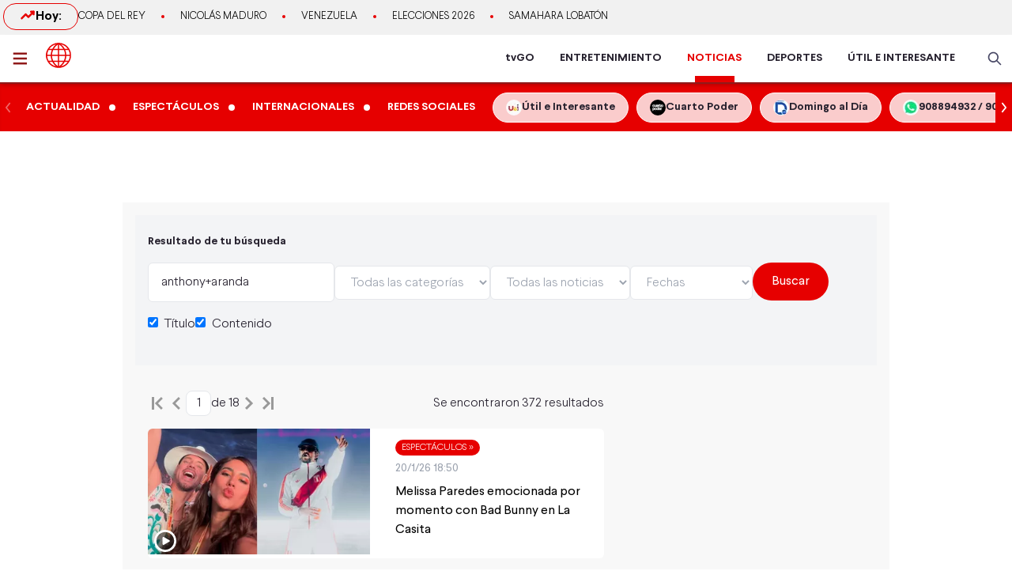

--- FILE ---
content_type: text/html; charset=utf-8
request_url: https://www.google.com/recaptcha/api2/aframe
body_size: 266
content:
<!DOCTYPE HTML><html><head><meta http-equiv="content-type" content="text/html; charset=UTF-8"></head><body><script nonce="BS84Yw2sW84eK3w5roqOcw">/** Anti-fraud and anti-abuse applications only. See google.com/recaptcha */ try{var clients={'sodar':'https://pagead2.googlesyndication.com/pagead/sodar?'};window.addEventListener("message",function(a){try{if(a.source===window.parent){var b=JSON.parse(a.data);var c=clients[b['id']];if(c){var d=document.createElement('img');d.src=c+b['params']+'&rc='+(localStorage.getItem("rc::a")?sessionStorage.getItem("rc::b"):"");window.document.body.appendChild(d);sessionStorage.setItem("rc::e",parseInt(sessionStorage.getItem("rc::e")||0)+1);localStorage.setItem("rc::h",'1769219201812');}}}catch(b){}});window.parent.postMessage("_grecaptcha_ready", "*");}catch(b){}</script></body></html>

--- FILE ---
content_type: application/javascript; charset=utf-8
request_url: https://fundingchoicesmessages.google.com/f/AGSKWxVFsXNDVD0LrfZv2J9Vw2aIaPseA37vkO_c0i2kN4WL0e77WY7RfSyNIzw5fbW9-tJh_EDxPhQg5UCSQ0eUB-_6TD3iVoGs7GWaOMxv2_tadLDXa5ObK8jGcLbu2LOfXkbtsbTObC8CkelxVrer69DJ5Dhd2_dN04csqXe3jZW2huQo5WgAA3_Psi1B/_/ad/right2./sidead2./rotating_banner.php=display_ad&/side_adverts.
body_size: -1289
content:
window['f39cf185-3a18-4280-9883-636899a87605'] = true;

--- FILE ---
content_type: application/javascript; charset=UTF-8
request_url: https://www.americatv.com.pe/noticias/_next/static/chunks/pages/buscar/%5B%5B...slug%5D%5D-dbfe03f13d6468f5.js
body_size: 2745
content:
(self.webpackChunk_N_E=self.webpackChunk_N_E||[]).push([[138],{3392:(e,t,n)=>{(window.__NEXT_P=window.__NEXT_P||[]).push(["/buscar/[[...slug]]",function(){return n(1546)}])},1546:(e,t,n)=>{"use strict";n.r(t),n.d(t,{CardResult:()=>P,__N_SSP:()=>A,default:()=>T});var s=n(1374),a=n(1893),l=n(5456),i=n(7316),r=n(7781),o=n(1635),c=n(4848),d=n(3368),u=n.n(d),h=n(1029),m=n(595),x=n(561);let p=function(e){return(0,m._)({},(0,x._)(e)),(0,c.jsxs)("svg",{xmlns:"http://www.w3.org/2000/svg",width:"24",height:"24",fill:"none",viewBox:"0 0 24 24",children:[(0,c.jsx)("path",{fill:"#999",fillRule:"evenodd",d:"M16.995 20l-8-8 8-8L19 6l-6.005 6L19 18l-2.005 2z",clipRule:"evenodd"}),(0,c.jsx)("path",{fill:"#999",d:"M5 4H8V20H5z"})]})},g=function(e){return(0,m._)({},(0,x._)(e)),(0,c.jsx)("svg",{xmlns:"http://www.w3.org/2000/svg",width:"24",height:"24",fill:"none",viewBox:"0 0 24 24",children:(0,c.jsx)("path",{fill:"#999",fillRule:"evenodd",d:"M14.995 20l-8-8 8-8L17 6l-6.005 6L17 18l-2.005 2z",clipRule:"evenodd"})})},v=function(e){return(0,m._)({},(0,x._)(e)),(0,c.jsxs)("svg",{xmlns:"http://www.w3.org/2000/svg",width:"24",height:"24",fill:"none",viewBox:"0 0 24 24",children:[(0,c.jsx)("path",{fill:"#999",fillRule:"evenodd",d:"M7.005 4l8 8-8 8L5 18l6.005-6L5 6l2.005-2z",clipRule:"evenodd"}),(0,c.jsx)("path",{fill:"#999",d:"M19 20H22V36H19z",transform:"rotate(180 19 20)"})]})},f=function(e){return(0,m._)({},(0,x._)(e)),(0,c.jsx)("svg",{xmlns:"http://www.w3.org/2000/svg",width:"24",height:"24",fill:"none",viewBox:"0 0 24 24",children:(0,c.jsx)("path",{fill:"#999",fillRule:"evenodd",d:"M9.005 4l8 8-8 8L7 18l6.005-6L7 6l2.005-2z",clipRule:"evenodd"})})};var j=n(2284),w=n(7441),b=n(3089),y=n(7564),_=n(6817),N=n(4953),q=n.n(N),k=n(6715),C=n(6540),R=n(1119),E=q()((0,s._)(function(){return(0,o.YH)(this,function(e){return[2,Promise.resolve().then(n.bind(n,2328))]})}),{loadableGenerated:{webpack:function(){return[2328]}},loading:function(){return(0,c.jsx)("p",{children:"Cargando"})}}),S={query:"",rnt:"",seccion:"",limit:"21",tiponota:"",skip:"0",fields:["titulo_stopword","contenido_stopword"]},L=function(e){var t=e.currentPage,n=e.pageTotal,s=e.totalResults,a=e.handlePageChange;return(0,c.jsxs)("div",{className:"flex px-4 gap-2 text-tg font-light mb-4 items-center justify-between",children:[(0,c.jsxs)("div",{className:"flex items-center gap-2",children:[(0,c.jsx)("button",{onClick:function(){return a("first")},children:(0,c.jsx)(p,{})}),(0,c.jsx)("button",{onClick:function(){return a("prev")},disabled:1===t,children:(0,c.jsx)(g,{})}),(0,c.jsxs)("div",{className:"flex items-center gap-2",children:[(0,c.jsx)("input",{className:"h-8 w-8 rounded-lg border p-1 text-center",readOnly:!0,type:"text",value:t}),(0,c.jsxs)("p",{children:["de ",n]})]}),(0,c.jsx)("button",{onClick:function(){return a("next")},disabled:t===n,children:(0,c.jsx)(f,{})}),(0,c.jsx)("button",{onClick:function(){return a("last")},children:(0,c.jsx)(v,{})})]}),!!s&&(0,c.jsxs)("div",{children:["Se encontraron ",s," resultados"]})]})},M=function(e){var t,n,d,h=e.ads,m=(0,i._)((0,C.useState)(!1),2),x=m[0],p=m[1],g=(0,i._)((0,C.useState)(),2),v=g[0],f=g[1],N=(0,k.useRouter)();N.query=(0,a._)({},S,N.query);var q=N.query.slug,M=(0,i._)((0,C.useState)(S.fields),2),A=M[0],T=M[1],I=(0,i._)((0,C.useState)(1),2),z=I[0],B=I[1],H=Math.ceil((null!==(d=null==v?void 0:v.total)&&void 0!==d?d:0)/21);(null==q?void 0:q.length)&&(N.query.query=q[0]);var U=(0,w.A)(),V=(0,C.useCallback)((0,y.MA)(function(e){N.replace({pathname:N.pathname,query:(0,l._)((0,a._)({},N.query),{query:e,slug:e})},void 0,{shallow:!0})},500),[N]),D=function(e){"tiponota"===e.target.name?N.query.tiponota=e.target.value:"seccion"===e.target.name?N.query.seccion=e.target.value:N.query.rnt=e.target.value,N.query.skip="0",N.push(N,void 0,{shallow:!0})},G=function(e){var t=e.target,n=t.name,s=t.checked?(0,r._)(A).concat([n]):A.filter(function(e){return e!==n});T(s),N.query.fields=s,N.push(N,void 0,{shallow:!0})},J=(t=(0,s._)(function(){var e,t;return(0,o.YH)(this,function(n){switch(n.label){case 0:p(!0),n.label=1;case 1:return n.trys.push([1,4,5,6]),e=new URLSearchParams(Object.entries(N.query).reduce(function(e,t){var n=(0,i._)(t,2),s=n[0],a=n[1];return Array.isArray(a)?e[s]=a.join(","):void 0!==a&&(e[s]=a),e},{})).toString(),[4,fetch("".concat("/noticias","/api/search/noticias?").concat(e))];case 2:return[4,n.sent().json()];case 3:return(t=n.sent())?f(t):f({aggs:{},data:[],total:0}),[3,6];case 4:return n.sent(),p(!1),[3,6];case 5:return p(!1),[7];case 6:return[2]}})}),function(){return t.apply(this,arguments)}),O=function(e){var t=z;switch(e){case"first":t=1;break;case"last":t=H;break;case"prev":z>1&&(t=z-1);break;case"next":z<H&&(t=z+1)}var n=(t-1)*21;N.query.skip=String(n),N.push(N,void 0,{shallow:!0}),B(t)};return(0,C.useEffect)(function(){J()},[N]),(0,c.jsxs)(c.Fragment,{children:[(0,c.jsx)(u(),{children:(0,c.jsx)("link",{rel:"canonical",href:"https://www.americatv.com.pe/noticias/buscar/".concat(q?q[0]:"")})}),(0,c.jsx)(R.A,{titulo:"Resultado de b\xfasqueda ".concat(q?"de ".concat(q[0]):""),seo:{title:"Resultado de b\xfasqueda ".concat(q?"de ".concat(q[0]):""),description:"Resultado de b\xfasqueda"},description:"Resultado de b\xfasqueda",noindex:!0,nofollow:!0}),(0,c.jsxs)("section",{children:[(0,c.jsxs)("div",{className:"px-4 text-tg mb-4 bg-gray-100 py-6",children:[(0,c.jsx)("h2",{className:"text-xl font-bold mb-4 md:text-sm",children:"Resultado de tu b\xfasqueda"}),(0,c.jsx)("form",{children:(0,c.jsxs)("div",{className:"md:flex gap-4 md:items-start md:w-full",children:[(0,c.jsxs)("div",{children:[(0,c.jsxs)("div",{className:"md:flex md:items-center gap-4 mb-4",children:[(0,c.jsx)("div",{className:"mb-6 md:mb-0 grow",children:(0,c.jsx)("input",{id:"query",defaultValue:N.query.query,name:"query",onChange:function(e){V(e.target.value)},type:"text",placeholder:"Buscar...",className:"border border-gray-200 py-3 px-4 w-full bg-white rounded-md font-light placeholder:text-tg"})}),(0,c.jsx)("div",{className:"mb-6 md:mb-0",children:(0,c.jsxs)("select",{id:"seccion",name:"seccion",defaultValue:N.query.seccion,onChange:D,className:"border border-gray-200 py-3 px-4 w-full bg-white rounded-md text-gray-400 font-light placeholder:text-tg",children:[(0,c.jsx)("option",{value:"",children:"Todas las categor\xedas"}),null==v?void 0:null===(n=v.aggs)||void 0===n?void 0:n.map(function(e,t){return(0,c.jsxs)("option",{value:String(null==v?void 0:v.aggs[t].seccion_url.buckets[0].key),children:[e.key," (",e.doc_count,")"]},t)})]})}),(0,c.jsx)("div",{className:"mb-6 md:mb-0",children:(0,c.jsxs)("select",{id:"tiponota",name:"tiponota",defaultValue:N.query.tiponota,onChange:D,className:"border border-gray-200 py-3 px-4 w-full bg-white rounded-md text-gray-400 font-light placeholder:text-tg",children:[(0,c.jsx)("option",{value:"",children:"Todas las noticias"}),(0,c.jsx)("option",{value:"videos",children:"Con videos"}),(0,c.jsx)("option",{value:"imagenes",children:"Con im\xe1genes"}),(0,c.jsx)("option",{value:"fotogaleria",children:"Con fotogaler\xedas"})]})}),(0,c.jsx)("div",{className:"mb-6 md:mb-0",children:(0,c.jsxs)("select",{id:"rnt",name:"rnt",defaultValue:N.query.rnt,onChange:D,className:"border border-gray-200 py-3 px-4 w-full bg-white rounded-md  text-gray-400 font-light placeholder:text-tg",children:[(0,c.jsx)("option",{value:"",children:"Fechas"}),(0,c.jsx)("option",{value:"d",children:"\xdaltimas 24 hrs"}),(0,c.jsx)("option",{value:"w",children:"\xdaltima semana"}),(0,c.jsx)("option",{value:"m",children:"\xdaltima mes"}),(0,c.jsx)("option",{value:"y",children:"\xdaltima a\xf1o"})]})})]}),(0,c.jsx)("div",{children:(0,c.jsxs)("div",{className:"flex gap-4 mb-4",children:[(0,c.jsxs)("label",{className:"font-light",children:[(0,c.jsx)("input",{type:"checkbox",name:"titulo_stopword",checked:A.includes("titulo_stopword"),className:"mr-2",onChange:G}),"T\xedtulo"]}),(0,c.jsxs)("label",{className:"font-light",children:[(0,c.jsx)("input",{type:"checkbox",name:"contenido_stopword",checked:A.includes("contenido_stopword"),className:"mr-2",onChange:G}),"Contenido"]})]})})]}),(0,c.jsx)("div",{children:(0,c.jsx)(j.$n,{fullWidth:!0,type:"submit",loading:x,disabled:x,variant:"border",children:"Buscar"})})]})})]}),(0,c.jsxs)("div",{className:"md:flex md:mt-8",children:[(0,c.jsx)("div",{className:"md:w-2/3 md:pr-4",children:(null==v?void 0:v.data.length)===0?(0,c.jsx)("div",{className:"h-96 flex justify-center items-center",children:(0,c.jsx)("p",{className:"text-center",children:"Lo sentimos, no hay resultados disponibles"})}):(0,c.jsxs)(c.Fragment,{children:[(0,c.jsx)(L,{currentPage:z,pageTotal:H,handlePageChange:O,totalResults:null==v?void 0:v.total}),(0,c.jsxs)("div",{className:"px-4 grid grid-cols-1 gap-4 mb-4",children:[null==v?void 0:v.data.slice(0,2).map(function(e,t){return(0,c.jsx)(P,{item:e},t)}),h&&U.width<768&&(0,c.jsx)(b.A,{slotId:_.J.MEDIUMRECTANGLE1,variant:"rectmed",className:"flex justify-center py-4 mb-4"}),null==v?void 0:v.data.slice(2,4).map(function(e,t){return(0,c.jsx)(P,{item:e},t)}),h&&U.width<768&&(0,c.jsx)(b.A,{slotId:_.J.MEDIUMRECTANGLE2,variant:"rectmed",className:"flex justify-center py-4 mb-4"}),null==v?void 0:v.data.slice(4).map(function(e,t){return(0,c.jsx)(P,{item:e},t)})]}),(0,c.jsx)(L,{currentPage:z,pageTotal:H,handlePageChange:O,totalResults:null==v?void 0:v.total})]})}),(0,c.jsx)("div",{className:"md:w-[300px]",children:(0,c.jsxs)("aside",{className:"sticky top-0",children:[h&&U.width>768&&(0,c.jsx)(b.A,{slotId:_.J.MEDIUMRECTANGLE1,variant:"rectmed",className:"flex justify-center py-4 mb-4"}),(0,c.jsx)("section",{className:"px-4 md:px-0",children:(0,c.jsx)(E,{showRanking:!0,limit:"5"})}),h&&U.width>768&&(0,c.jsx)(b.A,{slotId:_.J.MEDIUMRECTANGLE2,variant:"rectmed",className:"flex justify-center py-4"}),(0,c.jsx)("section",{className:"px-4 md:px-0",children:(0,c.jsx)(E,{variant:"social",title:"Redes sociales",apiUrl:"".concat("/noticias","/api/listado/redes-sociales?type=tag")})})]})})]})]})]})},A=!0,P=function(e){var t=e.item,n=new Date(1e3*Number(t._source.created_publish)).toLocaleString("es-ES",{dateStyle:"short",timeStyle:"short"}),s=t._source,a=s.titulo_alt,l=s.url,i=s.seccion_url,r=s.seccion_nombre,o=s.img_path,d=s.tipo_nota;return(0,c.jsx)(j.no,{title:a,variant:"search",href:"/".concat(l),type:d,date:n,product:"an",category:{url:i,name:r,nombre:r},image:{w:358,h:203,path:o},imageSources:[{srcSet:"\n              https://e-an.americatv.com.pe/".concat((0,y.Ar)({url:o,width:358,height:203})," 1x,\n              https://e-an.americatv.com.pe/").concat((0,y.Ar)({url:o,width:716,height:406})," 2x\n            "),media:"(max-width: 768px)"}]})};M.getLayout=function(e,t){return(0,c.jsx)(h.PE,{pageProps:t,children:e})};let T=M}},e=>{var t=t=>e(e.s=t);e.O(0,[751,369,636,593,792],()=>t(3392)),_N_E=e.O()}]);